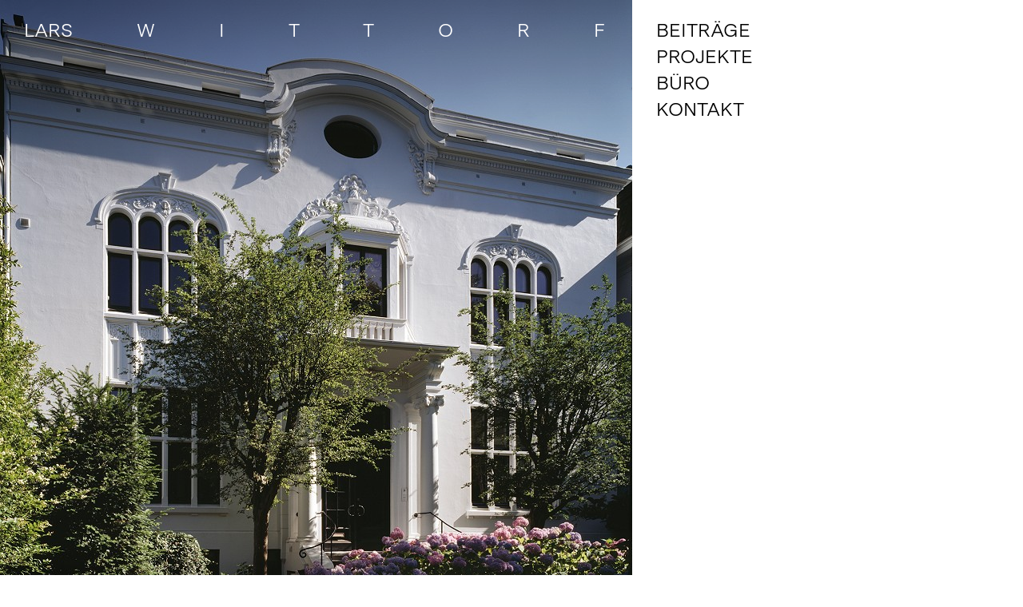

--- FILE ---
content_type: text/html; charset=UTF-8
request_url: https://www.larswittorf.com/projekt/stadtvilla-t/kategorie:innenarchitektur
body_size: 2725
content:
<!doctype html>
<html lang="de">
  <head>
    <meta charset="UTF-8">
    <meta http-equiv="X-UA-Compatible" content="IE=edge">
    <meta name="viewport" content="width=device-width,initial-scale=1">
    <meta name='description' content='Entstanden im Jahre 1903 und untypisch breit für eine Stadtvilla in einem zeitgemäß typischen, städtebaulichen Blockrand-Ensemble, besticht das Gebäude innen wie außen mit seinem sehr eingeständigen visuellen Ausdruck. Das u. a. als Büro und später als Filmstudio genutzte Haus war sehr verbaut, sodass Geschosse und Erschließung reorganisiert und die räumlichen Zerstörungen der vorherigen Eigner konsequent zurückgebaut wurden.
Grundrisse und ehemalige Raumabfolgen wurden in ihren Ursprungszustand zurückgesetzt. Dazu wurden die Zwischendecken entfernt und die bestehenden Bodenbeläge wieder aufgearbeitet.&nbsp;
Mit der Fuge als Gestaltungsprinzip entstand eine reduzierte, spannungsreich-moderne Architektur im harmonischen Wechselspiel mit der stilvoll-dominanten Hülle des imposanten Stadthauses. Das Gartengeschoss konnte zu einem, mit dem Erdgeschoss direkt verbundenen Wohngeschoss umgebaut werden und erlangt durch additive Raumfolgen in hellen Tönen eine adäquate und repräsentative Qualität. Um den Nutzungsanforderungen einer vierköpfigen Familie gerecht zu werden, wurden notwendige Ein- und Ausbauten reduziert und mit jeweiligem Abstand zum eigentlichen Haus neu eingesetzt. Bestehende Flächen wurden in Weißmatt angelegt und neue Flächen in weißem Klavierlack oder Weißglas eingefügt. Im Innenraum besticht der Kontrast aus hell und dunkel - weiße Wand- und Deckenflächen und Parkettfußböden stehen schwarzem Linoleum, Schwarzblech, Sichtbeton und grauem Naturstein bzw. unbehandeltem Estrich gegenüber. Ein vielfältiges Lichtsystem setzt, bei der reduzierten Farbauswahl, stimmungsvolle Akzente.' />
<meta property='og:site_name' content='LARS WITTORF Stadtvilla T' />
<meta property='og:url' content='http://www.larswittorf.com/projekt/stadtvilla-t/kategorie:innenarchitektur' />
<meta property='og:title' content='Stadtvilla T' />
<meta property='og:description' content='Entstanden im Jahre 1903 und untypisch breit für eine Stadtvilla in einem zeitgemäß typischen, städtebaulichen Blockrand-Ensemble, besticht das Gebäude innen wie außen mit seinem sehr eingeständigen visuellen Ausdruck. Das u. a. als Büro und später als Filmstudio genutzte Haus war sehr verbaut, sodass Geschosse und Erschließung reorganisiert und die räumlichen Zerstörungen der vorherigen Eigner konsequent zurückgebaut wurden.
Grundrisse und ehemalige Raumabfolgen wurden in ihren Ursprungszustand zurückgesetzt. Dazu wurden die Zwischendecken entfernt und die bestehenden Bodenbeläge wieder aufgearbeitet.&nbsp;
Mit der Fuge als Gestaltungsprinzip entstand eine reduzierte, spannungsreich-moderne Architektur im harmonischen Wechselspiel mit der stilvoll-dominanten Hülle des imposanten Stadthauses. Das Gartengeschoss konnte zu einem, mit dem Erdgeschoss direkt verbundenen Wohngeschoss umgebaut werden und erlangt durch additive Raumfolgen in hellen Tönen eine adäquate und repräsentative Qualität. Um den Nutzungsanforderungen einer vierköpfigen Familie gerecht zu werden, wurden notwendige Ein- und Ausbauten reduziert und mit jeweiligem Abstand zum eigentlichen Haus neu eingesetzt. Bestehende Flächen wurden in Weißmatt angelegt und neue Flächen in weißem Klavierlack oder Weißglas eingefügt. Im Innenraum besticht der Kontrast aus hell und dunkel - weiße Wand- und Deckenflächen und Parkettfußböden stehen schwarzem Linoleum, Schwarzblech, Sichtbeton und grauem Naturstein bzw. unbehandeltem Estrich gegenüber. Ein vielfältiges Lichtsystem setzt, bei der reduzierten Farbauswahl, stimmungsvolle Akzente.' />
<meta property='og:type' content='website' />
<meta name='twitter:card' content='summary' />
<meta name='twitter:site' content='' />
<meta name='twitter:title' content='Stadtvilla T' />
<meta name='twitter:description' content='Entstanden im Jahre 1903 und untypisch breit für eine Stadtvilla in einem zeitgemäß typischen, städtebaulichen Blockrand-Ensemble, besticht das Gebäude innen wie außen mit seinem sehr eingeständigen visuellen Ausdruck. Das u. a. als Büro und später als Filmstudio genutzte Haus war sehr verbaut, sodass Geschosse und Erschließung reorganisiert und die räumlichen Zerstörungen der vorherigen Eigner konsequent zurückgebaut wurden.
Grundrisse und ehemalige Raumabfolgen wurden in ihren Ursprungszustand zurückgesetzt. Dazu wurden die Zwischendecken entfernt und die bestehenden Bodenbeläge wieder aufgearbeitet.&nbsp;
Mit der Fuge als Gestaltungsprinzip entstand eine reduzierte, spannungsreich-moderne Architektur im harmonischen Wechselspiel mit der stilvoll-dominanten Hülle des imposanten Stadthauses. Das Gartengeschoss konnte zu einem, mit dem Erdgeschoss direkt verbundenen Wohngeschoss umgebaut werden und erlangt durch additive Raumfolgen in hellen Tönen eine adäquate und repräsentative Qualität. Um den Nutzungsanforderungen einer vierköpfigen Familie gerecht zu werden, wurden notwendige Ein- und Ausbauten reduziert und mit jeweiligem Abstand zum eigentlichen Haus neu eingesetzt. Bestehende Flächen wurden in Weißmatt angelegt und neue Flächen in weißem Klavierlack oder Weißglas eingefügt. Im Innenraum besticht der Kontrast aus hell und dunkel - weiße Wand- und Deckenflächen und Parkettfußböden stehen schwarzem Linoleum, Schwarzblech, Sichtbeton und grauem Naturstein bzw. unbehandeltem Estrich gegenüber. Ein vielfältiges Lichtsystem setzt, bei der reduzierten Farbauswahl, stimmungsvolle Akzente.' />
<meta name='twitter:url' content='website' />
    <title>LARS WITTORF Stadtvilla T</title>  
		<link rel="stylesheet" href="/perch/addons/feathers/myfeather/css/font.css" type="text/css">
	<link rel="stylesheet" href="/perch/addons/feathers/myfeather/css/nav.css" type="text/css">
	<link rel="stylesheet" href="/perch/addons/feathers/myfeather/css/detailstyle.css" type="text/css">
	<link rel="stylesheet" href="/perch/addons/feathers/myfeather/css/detailstyle_701.css" type="text/css">
	<link rel="stylesheet" href="/perch/addons/feathers/myfeather/css/detailstyle_1140.css" type="text/css">
</head>
<body class="dark menudark opentext">
  <div id="container_all">
  	<div class="hauptbild squarelinks">
<div class="project squarelinks ">
  <div class="project_inner">
          
          
          <img src="/perch/resources/1081580x1580quadhaus-w791.04h791.04.jpg" alt="Bild">
          
          
          
          <div class="shadow"></div> 
      <div class="gradient"></div>    
  </div>
 </div>
 <div class="project_tit ">Stadtvilla T <div class="textview"></div></div>
   <div class="back back_sch"><a href="/projekte/innenarchitektur"><div class="arrow_projekt_detail"><div class="pfeillinie"></div></div><div class="ruck">Zurück zur Übersicht</div></a></div>
</div>

<div class="einschub textgroesser"><div class="coloreinschub"></div>
 
   <div class="haupttext_innen">
  <div class="haupttext">
<p>Entstanden im Jahre 1903 und untypisch breit für eine Stadtvilla in einem zeitgemäß typischen, städtebaulichen Blockrand-Ensemble, besticht das Gebäude innen wie außen mit seinem sehr eingeständigen visuellen Ausdruck. Das u. a. als Büro und später als Filmstudio genutzte Haus war sehr verbaut, sodass Geschosse und Erschließung reorganisiert und die räumlichen Zerstörungen der vorherigen Eigner konsequent zurückgebaut wurden.</p>
<p>Grundrisse und ehemalige Raumabfolgen wurden in ihren Ursprungszustand zurückgesetzt. Dazu wurden die Zwischendecken entfernt und die bestehenden Bodenbeläge wieder aufgearbeitet.&nbsp;</p>
<p>Mit der Fuge als Gestaltungsprinzip entstand eine reduzierte, spannungsreich-moderne Architektur im harmonischen Wechselspiel mit der stilvoll-dominanten Hülle des imposanten Stadthauses. Das Gartengeschoss konnte zu einem, mit dem Erdgeschoss direkt verbundenen Wohngeschoss umgebaut werden und erlangt durch additive Raumfolgen in hellen Tönen eine adäquate und repräsentative Qualität. Um den Nutzungsanforderungen einer vierköpfigen Familie gerecht zu werden, wurden notwendige Ein- und Ausbauten reduziert und mit jeweiligem Abstand zum eigentlichen Haus neu eingesetzt. Bestehende Flächen wurden in Weißmatt angelegt und neue Flächen in weißem Klavierlack oder Weißglas eingefügt. Im Innenraum besticht der Kontrast aus hell und dunkel - weiße Wand- und Deckenflächen und Parkettfußböden stehen schwarzem Linoleum, Schwarzblech, Sichtbeton und grauem Naturstein bzw. unbehandeltem Estrich gegenüber. Ein vielfältiges Lichtsystem setzt, bei der reduzierten Farbauswahl, stimmungsvolle Akzente.</p>
  </div>
</div>
<div class="info">
  <div class="info_inner">
    <div class="infopunkt">
      <div class="info_uber">Standort</div>
      <div class="info_text">Hamburg</div>
  </div>
  <div class="infopunkt">
      <div class="info_uber">Jahr</div>
      <div class="info_text">2004-2005</div>
  </div>


<div class="infopunkt">
      <div class="info_uber">Bauherr</div>
      <div class="info_text">Privat</div>
  </div>


<div class="infopunkt">
      <div class="info_uber">Photograph</div>
      <div class="info_text">Klaus Frahm</div>
  </div>

 </div>
</div>
</div>




<div class="project squarelinks">
  <div class="project_inner">
  
  
   <img src="/perch/resources/108-w791.04h791.04.jpg" alt="Bild">
  
  
  
  
  
  
  
  

  </div>
   
</div>




<div class="project squareklrechts">
  <div class="project_inner">
  
  
  
  
  
  <img src="/perch/resources/191204-1-w488.96h488.96.jpg" alt="Bild">
  
  
  
  
  

  </div>
   
</div>




<div class="project squarelinks">
  <div class="project_inner">
  
  
   <img src="/perch/resources/1081580x1580sud-min-w791.04h791.04.jpg" alt="Bild">
  
  
  
  
  
  
  
  

  </div>
   
</div>



<div class="zwischenraum"></div>
<div class="project quergross">
  <div class="project_inner">
  
<img src="/perch/resources/108-min-w1280h791.04.jpg" alt="Bild">
  
  
  
  
  
  
  
  
  

  </div>
   
</div>



<div class="zwischenraum"></div>
<div class="project querrechts">
  <div class="project_inner">
  
  
  
  
  
  
  
      <img src="/perch/resources/1081580x980bad-w791.04h488.96.jpg" alt="Bild">
  
  
  

  </div>
   
</div>




<div class="project hochlinks">
  <div class="project_inner">
  
  
  
  
  
  
  
  
   <img src="/perch/resources/1081580x980hochhaus-w488.96h791.04.jpg" alt="Bild">
  
  

  </div>
   
</div>




<div class="project squarerechts">
  <div class="project_inner">
  
  
  
   <img src="/perch/resources/1081580x1580pxschlafzimmer-w791.04h791.04.jpg" alt="Bild">
  
  
  
  
  
  
  

  </div>
   
</div>


  
  


 </div>
<div class="footer">
  <div class="footer_inner">
    <div class="column_first column">
      <div class="column_left"><p>.</p></div><div class="column_right">
    <ul>       <li ><a href="/aktuelles/">Beiträge</a></li>       <li ><a href="/projekte/">Projekte</a></li>       <li ><a href="/buero/">Büro</a></li>       <li ><a href="/kontakt/">Kontakt</a></li>    
 <li><a href="/impressum">Impressum</a></li>

 <li><a href="/datenschutz">Datenschutz</a></li>

  </ul>
  </div>
</div>
    <div class="column_last column">
      <div class="column_left"><p>© 2024 Lars Wittorf Projekt GmbH</p></div><div class="column_right"><div class="column_right_inner"><a href="#hoch"><div class="arrow_projekt_footer"><div class="pfeillinie_footer"></div></div><div class="footer_ruck">nach oben</div></a></div></div>
    </div>
  </div>
</div>

 <div class="nav_all   white">
  <div class="nav_all_inner">
    <div class="logo"><a href="/index.php">

	
<div class="tablet"><p class="ww"><span>L</span><span>A</span><span>R</span><span>S</span><span class="leerr">&nbsp;</span><span>W</span><span>I</span><span>T</span><span>T</span><span>O</span><span>R</span><span>F</span></p></div><div class="mobile"><p><span>L</span><span>A</span><span>R</span><span>S</span><span class="leerr">&nbsp;</span><span>W</span><span>I</span><span>T</span><span>T</span><span>O</span><span>R</span><span>F</span></p></div>    </a>
    </div>
    <div class="nav_detail">
      <div class="nav_inner">    

   <ul>

    <li ><a href="/aktuelles/">Beiträge</a></li>   

    <li ><a href="/projekte/">Projekte</a></li>   

    <li ><a href="/buero/">Büro</a></li>   

    <li ><a href="/kontakt/">Kontakt</a></li>   

    </ul>
      </div>
      <div class="zu">
         <span class="stripe top-stripe"></span>
         <span class="stripe middle-stripe"></span>
         <span class="stripe bottom-stripe"></span>
      </div>
    </div>
  </div>
</div>

  <script src="/perch/addons/feathers/myfeather/js/jquery-3.2.1.js" type="text/javascript"></script>
	<script src="/perch/addons/feathers/myfeather/js/detailscript.js" type="text/javascript"></script>
	<script src="/perch/addons/feathers/myfeather/js/footerscript.js" type="text/javascript"></script>
    <script>
</script>
</body>
</html>

--- FILE ---
content_type: text/css
request_url: https://www.larswittorf.com/perch/addons/feathers/myfeather/css/font.css
body_size: 1982
content:
@font-face {
  font-family:'MessinaSansWeb';
  src: url('MessinaSansWeb-Book.eot'); /* IE9 Compat Modes */
  src: url('MessinaSansWeb-Book.eot?#iefix') format('embedded-opentype'), /* IE6-IE8 */
       url('MessinaSansWeb-Book.woff2') format('woff2'), /* Super Modern Browsers */
         url('MessinaSansWeb-Book.woff') format('woff'); /* Pretty Modern Browsers */
  font-weight: 400;
  font-style: normal;
  font-stretch: normal;
  unicode-range: U+000D-FB04;
}
body{
	font-family: 'MessinaSansWeb';
	font-weight: 400;
	font-style: normal;
	text-rendering: optimizeLegibility;     /* emphasizes in legibility over rendering speed */    
	-webkit-font-smoothing: antialiased;    /* apply font anti-aliasing */    
	-moz-osx-font-smoothing: grayscale;     /* optimize font rendering */
	
	-moz-font-feature-settings:"kern" 1;    /* turn on kerning, highly recomened */ 
	-ms-font-feature-settings:"kern" 1;     /* turn on kerning, highly recomened */ 
	-o-font-feature-settings:"kern" 1;      /* turn on kerning, highly recomened */
	-webkit-font-feature-settings:"kern" 1; /* turn on kerning, highly recomened */
	font-feature-settings:"kern" 1;         /* turn on kerning, highly recomened */
	font-kerning: normal;                   /* turn on kerning, highly recomened */
	
	font-feature-settings: "liga" off;      /* ligatures: on or off */
	font-feature-settings: "dlig" off;      /* discretionary-ligatures: on or off */
	font-feature-settings: "tnum" off;      /* tabular figures: on or off */        
	font-feature-settings: "onum" off;      /* old-style-figures: on or off */
	font-feature-settings: "ss01" off;      /* alternate glyphs (stylistic Set): on or off */
	
	hyphens: auto;
	hyphenate-limit-before: 3;
	hyphenate-limit-after: 3;
	hyphenate-limit-chars: 6 3 3;
	hyphenate-limit-lines: 3;
	
	-webkit-hyphens: auto;
	-webkit-hyphenate-limit-before: 3;
	-webkit-hyphenate-limit-after: 3;
	-webkit-hyphenate-limit-chars: 6 3 3;
	-webkit-hyphenate-limit-lines: 3;
	
	-ms-hyphens: auto;
	-ms-hyphenate-limit-chars: 6 3 3;
	-ms-hyphenate-limit-lines: 3;
}

--- FILE ---
content_type: text/css
request_url: https://www.larswittorf.com/perch/addons/feathers/myfeather/css/nav.css
body_size: 15300
content:

a:focus {outline: 0;}
*{
  margin: 0;
  padding:0;
}
a{
  text-decoration: none;
}
.nav_kat{
    display: none;
}
.nav_all {
    position: absolute;
    top: 0px; 
    left:0px;
    z-index: 2000;
    width: 100%;
}
.nav_all_inner{
     max-width: 1280px;
    margin: 0 auto;
    position: relative;
}
.logo {
  margin-left: 17px;
  margin-top: 20px; 
  margin-right: 19px;
  font-size: 20px;
  color: white;
  line-height: 18px;
}
.logo p{
     display: -webkit-box;      /* OLD - iOS 6-, Safari 3.1-6 */
  display: -moz-box;         /* OLD - Firefox 19- (buggy but mostly works) */
  display: -ms-flexbox;      /* TWEENER - IE 10 */
  display: -webkit-flex;     /* NEW - Chrome */
  display: flex; 
}

.sst .logo span{
-webkit-transition: -webkit-flex 3s ease-in-out;
 transition: flex 3s ease-in-out;
}
.leerr{
    width:0px;
}
.sst .leerr{
    width:unset;
}
.sst .anim .leerr{
    width:0px;
}

.logo span:nth-of-type(4) {-webkit-flex: 1;flex: 1;flex-basis: auto}
.logo span:nth-of-type(6) {-webkit-flex: 1;flex: 1;flex-basis: auto}
.logo span:nth-of-type(7) {-webkit-flex: 1;flex: 1;flex-basis: auto}
.logo span:nth-of-type(8) {-webkit-flex: 1;flex: 1;flex-basis: auto}
.logo span:nth-of-type(9) {-webkit-flex: 1;flex: 1;flex-basis: auto}
.logo span:nth-of-type(10) {-webkit-flex: 1;flex: 1;flex-basis: auto}
.logo span:nth-of-type(11) {-webkit-flex: 1;flex: 1;flex-basis: auto}

.sst .logo span:nth-of-type(4) {-webkit-flex: 0;flex: 0;flex-basis: auto}
.sst .logo span:nth-of-type(6) {-webkit-flex: 0;flex: 0;flex-basis: auto}
.sst .logo span:nth-of-type(7) {-webkit-flex: 0;flex: 0;flex-basis: auto}
.sst .logo span:nth-of-type(8) {-webkit-flex: 0;flex: 0;flex-basis: auto}
.sst .logo span:nth-of-type(9) {-webkit-flex: 0;flex: 0;flex-basis: auto}
.sst .logo span:nth-of-type(10) {-webkit-flex: 0;flex: 0;flex-basis: auto}
.sst .logo span:nth-of-type(11) {-webkit-flex: 0;flex: 0;flex-basis: auto}

.sst .logo.anim span:nth-of-type(4) {-webkit-flex: 1;flex: 1;flex-basis: auto}
.sst .logo.anim span:nth-of-type(6) {-webkit-flex: 1;flex: 1;flex-basis: auto}
.sst .logo.anim span:nth-of-type(7) {-webkit-flex: 1;flex: 1;flex-basis: auto}
.sst .logo.anim span:nth-of-type(8) {-webkit-flex: 1;flex: 1;flex-basis: auto}
.sst .logo.anim span:nth-of-type(9) {-webkit-flex: 1;flex: 1;flex-basis: auto}
.sst .logo.anim span:nth-of-type(10) {-webkit-flex: 1;flex: 1;flex-basis: auto}
.sst .logo.anim span:nth-of-type(11) {-webkit-flex: 1;flex: 1;flex-basis: auto}

.logo a span{
    color: black;
}
.logo a p.ww span{
    color: white;
}
.overview .logo a p.ww span{
    color: black;
}

.logo img{
  width: 100%
}
.nav_detail {
    width: 50%;
    max-height: 50px;
    background-color: red;
    position: fixed;
    bottom: 0px;
    left: 50%;
        overflow: hidden;
    background-color: transparent;
    -webkit-transition:max-height 1600ms;
-moz-transition: max-height 1600ms;
-o-transition: max-height 1600ms;
transition: max-height 1600ms;
}
.nav_inner ul{
 opacity: 0
}
.overflow-hidden .nav_inner ul{
 opacity: 1
}
.overflow-hidden .nav_detail {
    max-height: 100vh;
    background-color: #BEBEBA;
    width: 100%;
    left:0;
}
.nav_inner {
    margin-top: 16px;
    margin-bottom: 6px;
}
.nav_detail li{
  list-style: none;

}
/*
.nav_detail li a {

    font-size: 24px;
    color: black;
    line-height: 32px;
    margin-left: 19px;
   text-transform: uppercase;
   }*/
.nav_detail li a {
    font-size: 32px;
    color: black;
    line-height: 41px;
    margin-left: 17px;
    text-transform: uppercase;
    padding-bottom: 0px;
    margin-bottom: 9px;
    display: inline-block;
}

.nav_detail li.aktuell a, .nav_kat li.aktuell a{
    border-bottom: 2px solid black;
    display: inline-block;
}
.zu{
width: 44px;
bottom: 0px;
position: absolute;
right: 0px;
bottom: 0px;
height: 52px;
cursor: pointer;
}

.stripe {
    background-color: white;
}
.menudark .stripe{
     background-color: black;
}
.overflow-hidden .stripe{
  background-color: black;
}
.top-stripe {

    display: block;
    height: 2px;
    left: 6px;
    position: absolute;
    top: 10px;
    width: 20px;

}
.top-stripe {
    -webkit-transition-property: transform;
    -webkit-transition-duration: 300ms;
    -moz-transition-property: transform;
    -moz-transition-duration: 300ms;
    -ms-transition-property: transform;
    -ms-transition-duration: 300ms;
    -o-transition-property: transform;
    -o-transition-duration: 300ms;
    transition-property: transform;
    transition-duration: 300ms;
    -webkit-transition-timing-function: cubic-bezier(0, 0.2, 0.4, 1.3);
    -moz-transition-timing-function: cubic-bezier(0, 0.2, 0.4, 1.3);
    -ms-transition-timing-function: cubic-bezier(0, 0.2, 0.4, 1.3);
    -o-transition-timing-function: cubic-bezier(0, 0.2, 0.4, 1.3);
    transition-timing-function: cubic-bezier(0, 0.2, 0.4, 1.3);
}
.middle-stripe {

    display: block;
    height: 2px;
    left: 6px;
    position: absolute;
    width: 20px;
    top: 18px;

}
.middle-stripe {
    -webkit-transition-property: transform;
    -webkit-transition-duration: 300ms;
    -moz-transition-property: transform;
    -moz-transition-duration: 300ms;
    -ms-transition-property: transform;
    -ms-transition-duration: 300ms;
    -o-transition-property: transform;
    -o-transition-duration: 300ms;
    transition-property: transform;
    transition-duration: 300ms;
    -webkit-transition-timing-function: cubic-bezier(0, 0.2, 0.4, 1.3);
    -moz-transition-timing-function: cubic-bezier(0, 0.2, 0.4, 1.3);
    -ms-transition-timing-function: cubic-bezier(0, 0.2, 0.4, 1.3);
    -o-transition-timing-function: cubic-bezier(0, 0.2, 0.4, 1.3);
    transition-timing-function: cubic-bezier(0, 0.2, 0.4, 1.3);
}
.bottom-stripe {

    display: block;
    height: 2px;
    left: 6px;
    position: absolute;
    top: 26px;
    width: 20px;

}
.bottom-stripe {
    -webkit-transition-property: transform;
    -webkit-transition-duration: 300ms;
    -moz-transition-property: transform;
    -moz-transition-duration: 300ms;
    -ms-transition-property: transform;
    -ms-transition-duration: 300ms;
    -o-transition-property: transform;
    -o-transition-duration: 300ms;
    transition-property: transform;
    transition-duration: 300ms;
    -webkit-transition-timing-function: cubic-bezier(0, 0.2, 0.4, 1.3);
    -moz-transition-timing-function: cubic-bezier(0, 0.2, 0.4, 1.3);
    -ms-transition-timing-function: cubic-bezier(0, 0.2, 0.4, 1.3);
    -o-transition-timing-function: cubic-bezier(0, 0.2, 0.4, 1.3);
    transition-timing-function: cubic-bezier(0, 0.2, 0.4, 1.3);
}
.overflow-hidden .top-stripe {
    -webkit-transform: translate3d(0px, 9px, 0px) rotate(-135deg);
    -webkit-transition-duration: 300ms;
    -webkit-transition-property: transform;
    -webkit-transition-timing-function: cubic-bezier(0.6, -0.3, 1, 0.8);
    -moz-transform: translate3d(0px, 9px, 0px) rotate(-135deg);
    -moz-transition-duration: 300ms;
    -moz-transition-property: transform;
    -moz-transition-timing-function: cubic-bezier(0.6, -0.3, 1, 0.8);
    -ms-transform: translate3d(0px, 9px, 0px) rotate(-135deg);
    -ms-transition-duration: 300ms;
    -ms-transition-property: transform;
    -ms-transition-timing-function: cubic-bezier(0.6, -0.3, 1, 0.8);
    -o-transform: translate3d(0px, 9px, 0px) rotate(-135deg);
    -o-transition-duration: 300ms;
    -o-transition-property: transform;
    -o-transition-timing-function: cubic-bezier(0.6, -0.3, 1, 0.8);
    transform: translate3d(0px, 9px, 0px) rotate(-135deg);
    transition-duration: 300ms;
    transition-property: transform;
    transition-timing-function: cubic-bezier(0.6, -0.3, 1, 0.8);
}
.overflow-hidden .middle-stripe {
    -webkit-transform: translate3d(-16px, 0px, 0px);
    -webkit-transition-duration: 300ms;
    -webkit-transition-property: transform, opacity;
    -webkit-transition-timing-function: cubic-bezier(0.6, -0.3, 1, 0.8);
    -moz-transform: translate3d(-16px, 0px, 0px);
    -moz-transition-duration: 300ms;
    -moz-transition-property: transform, opacity;
    -moz-transition-timing-function: cubic-bezier(0.6, -0.3, 1, 0.8);
    -ms-transform: translate3d(-16px, 0px, 0px);
    -ms-transition-duration: 300ms;
    -ms-transition-property: transform, opacity;
    -ms-transition-timing-function: cubic-bezier(0.6, -0.3, 1, 0.8);
    -o-transform: translate3d(-16px, 0px, 0px);
    -o-transition-duration: 300ms;
    -o-transition-property: transform, opacity;
    -o-transition-timing-function: cubic-bezier(0.6, -0.3, 1, 0.8);
    opacity: 0;
    transform: translate3d(-16px, 0px, 0px);
    transition-duration: 300ms;
    transition-property: transform, opacity;
    transition-timing-function: cubic-bezier(0.6, -0.3, 1, 0.8);
}
.overflow-hidden .bottom-stripe {
    -webkit-transform: translate3d(0px, -7px, 0px) rotate(135deg);
    -webkit-transition-duration: 300ms;
    -webkit-transition-property: transform;
    -webkit-transition-timing-function: cubic-bezier(0.6, -0.3, 1, 0.8);
    -moz-transform: translate3d(0px, -7px, 0px) rotate(135deg);
    -moz-transition-duration: 300ms;
    -moz-transition-property: transform;
    -moz-transition-timing-function: cubic-bezier(0.6, -0.3, 1, 0.8);
    -ms-transform: translate3d(0px, -7px, 0px) rotate(135deg);
    -ms-transition-duration: 300ms;
    -ms-transition-property: transform;
    -ms-transition-timing-function: cubic-bezier(0.6, -0.3, 1, 0.8);
    -o-transform: translate3d(0px, -7px, 0px) rotate(135deg);
    -o-transition-duration: 300ms;
    -o-transition-property: transform;
    -o-transition-timing-function: cubic-bezier(0.6, -0.3, 1, 0.8);
    transform: translate3d(0px, -7px, 0px) rotate(135deg);
    transition-duration: 300ms;
    transition-property: transform;
    transition-timing-function: cubic-bezier(0.6, -0.3, 1, 0.8);
}

.biliste{
    display: none;
}
.footer{
      color: white;
      font-size: 18px;
      line-height: 24px;
      position: relative;
    }
.footer{
    opacity: 0;
    -webkit-transition: opacity 1s;
    transition: opacity 1s;
}    
.footer.load{
    opacity: 1;
}
    
.footer_inner {
    padding-top: 17px;
    padding-left: 17px;
    padding-right: 17px;
    padding-bottom: 22px;
     background-color: #272824;/*#21211E; #71706b;/* #464644; /*#282724*/
}
 .footer_inner li {
 list-style: none;
}
.footer_inner li a{
  color: white;
}

.column_left, .column_first {
    margin-bottom: 24px;
}
.zwischenraum{
   margin-bottom: calc(61.8vw / 200 * 38.2);
  }
#container_all.home{
    margin-bottom: 0;
}  

.arrow_projekt_footer {
   position: absolute;
top: 0px;
width: 1px;
height: 21px;
left: 0px;
-webkit-transition: all 250ms ease;
transition: all 250ms ease;
}
.arrow_projekt_footer .pfeillinie_footer {
   height: 11px;
width: 100%;
background-color:
white;
top: 8.25px;
position: absolute;
left: 4px;
-webkit-transition: all 250ms ease;
transition: all 250ms ease;
}
.arrow_projekt_footer::before {
content: url("/img/hochh.svg");
height: 12px;
width: 9px;
font-size: 0px;
position: absolute;
top: 1px;
left: 0px;
-webkit-transition: all 250ms ease;
transition: all 250ms ease;
}
.footer_ruck {
    margin-left: 15px;
}
.column_right_inner{
    position: relative;
    display: inline-block;
}
.footer_ruck {
    background: transparent url(/img/pointt.svg) repeat-x;
        background-position-x: 0%;
        background-position-y: 0%;
        background-size: auto;
    background-position-x: 0%;
    background-position-y: 0%;
    background-size: auto;
    background-size: 5px 1px;
    background-position: left bottom;
    padding-bottom: 2px;
    font-size: 18px;
}
.footer a{
    color:white;
}
.footer a:hover .arrow_projekt_footer::before {
top: -9px;
}
.footer a:hover .arrow_projekt_footer .pfeillinie_footer {
height: 21px;
top: -1.75px;
left: 4px;
}
.footer .aktuell a{
    border-bottom: 1px solid white;
}

@media screen and (min-width:701px){

.overview .logo a p.ww span{
    color: white;
}

 .nav_detail li.aktuell a, .nav_kat li.aktuell a{
    border-bottom: 1px solid black;
  }

.footer.fest{
    position: absolute;
    width: 100%;
    bottom: 0px;
}
.footer_inner {
    padding-top: 26px;
    padding-left: 0px;
    padding-right: 0px;
    padding-bottom: 0px;
}
.column_left {
    display: inline-block;
    vertical-align: top;
    width: 61.8%;
}
.column_right {
    display: inline-block;
    vertical-align: top;
}
.column_right ul, .column_right .column_right_inner, .column_left p {
  margin-left: 30px;
  margin-right: 30px;
}
.column_first {
    margin-bottom: 62px;
}


.nav_detail li.aktuell a, .nav_kat li.aktuell a{
  padding-bottom: 3px;
  margin-bottom: 6px;
}    
.nav_kat {
   display: block;
    position: absolute;
    left: 61.8%;
    top:calc(61.8vw / 100 * 38.2);
    max-height: unset;
    width: 38.2%;
    background-color: transparent;

}
.nav_kat li{
    list-style: none;
}

.biliste {

    display: block;
    margin-left: 30px;
    font-size: 16px;
    position: absolute;
    bottom: 25px;

}

.biliste span:first-child{
    margin-right: 17px;
}
.biliste span{
    cursor: pointer;
}
.biliste .akti{
    border-bottom:1px solid black;
    cursor: text;
}

.nav_detail li, .nav_kat li{
  margin-left: 30px;

}
.logo {

    margin-left: 30px;
    margin-top: 0px;
    padding-top: 27px;
    width: calc(61.8% - 65px);
    margin-right: 0;

}
.nav_detail {
    position: absolute;
    bottom: unset;
    left: 61.8%;
    top: 0px;
    max-height: unset;
    width: 38.2%;
    background-color: transparent; /*#D2D2CF; */
    height: calc(61.8vw / 100 * 38.2);
}
.dark .nav_detail {
    background-color: #e0dcd8;
}
.dark .white .nav_detail, .dark .opac .nav_detail {
    background-color: transparent;
}



.nav_detail li a, .nav_kat li a {

    font-size: 20px;
    color: white;
    margin-left: 0px;
    padding-left: 0px;

}

.nav_kat li a{ 
    color: black; 
}

.dark .nav_detail li a{
    color: black;
}

.dark .opac .nav_detail li a{
 color: white; 
}
.dark .opac .nav_detail li a{
 color: white; 
}
.opac .nav_detail li.aktuell a{
border-color: white;
}
.nav_inner ul{
 opacity: 1
}
.zu{
    display: none
}
.nav_detail li a, .nav_kat li a {

    margin-left: 0px;
    line-height: 18px;
    margin-bottom: 7px;
    display: block;
    padding-bottom: 3px;

}

.nav_inner {
    margin-top: 0;
    padding-top: 27px;
}
    }

@media screen and (min-width:1140px){
.nav_detail li a, .nav_kat li a {
    padding-bottom: 2px;

}
.logo {
    font-size: 24px;
    line-height: 24px;
}
.nav_detail li.aktuell a, .nav_kat li.aktuell a{
  padding-bottom: 2px;
} 
.nav_detail li a, .nav_kat li a{
 font-size: 24px;
 margin-left:0px;
 padding-left: 0px;
}

.biliste{
    display: block;
    margin-left:30px;
    font-size: 18px;
    position: absolute;
    bottom: 25px;
}

.nav_detail li a, .nav_kat li a {
    margin-left: 0px;
    line-height: 24px;
    margin-bottom: 7px;
    display: block;
    padding-bottom: 2px;
}


.logo{
  padding-top: 26px;
}
.nav_all {
   
}
.nav_inner {
    padding-top: 26px;
}
.zwischenraum{
  margin-bottom: calc(61.8vw / 200 * 38.2) !important;
  }
#container_all.home{
    margin-bottom: 0;
} 
}    

@media screen and (min-width:1281px){
.zwischenraum{
   margin-bottom: 151.08px !important;
  }
#container_all.home{
    margin-bottom: 0;
} 
.footer_inner {
    max-width: 1280px;
    margin: 0 auto;
}
.nav_detail {
    height: 302.17728px;
  }
.nav_kat{
    top: 302.17728px;
}  
}

--- FILE ---
content_type: text/css
request_url: https://www.larswittorf.com/perch/addons/feathers/myfeather/css/detailstyle.css
body_size: 4464
content:
.project{
    position: relative;
    font-size: 0px;
     opacity: 0;
  -webkit-transition: opacity 2s;
  transition: opacity 2s;
}
.project_inner, .project_inner img{
  width: 100%;
}
.project_inner{
  height: 100%;
  background-color: rgba(0,0,0,.05);
   -webkit-transform:translateY(150px);
  -webkit-transition: all 1s;
  transform:translateY(150px);
  transition: all 1s;
}
.project:nth-child(1) .project_inner{
 -webkit-transform:translateY(60px);
 transform:translateY(60px);
}

.project.visible .project_inner{
   -webkit-transform:translateY(0px);
   transform:translateY(0px);
}
.project.visible .project_inner{
  opacity: 1;
  }
.project.visible{
opacity: 1;
}

.project_tit, .back {
    font-size: 20px;
    position: absolute;
    bottom: 0px;
    color: white;
    margin-left: 19px;
    bottom: 12px;
    margin-right: 60px;
}
.back {
   bottom: 12px;
   margin-left: 0px;
   color:white;
}
.back {
    bottom: auto;
    margin-left: 0px;
    color: black;
    padding-left: 17px;
    top: -38px;
}
.project_tit{
  text-transform: uppercase;
}
.back a{
   color:black;
}
.project_tit_sch{
    color: white;
}
.arrow_projekt {
 position:relative;
 z-index:10;
 cursor:pointer;
 display: inline-block;
 vertical-align: top;
}
.arrow_projekt {
 margin-top: 10px;  
width: 14px;
height: 12px;
-webkit-transition: width 250ms ease;
transition: width 250ms ease;
}
.arrow_projekt::after {
content: url("/img/pfeil.svg");
right: -2px;
position: absolute;
top: 0px;
height: 12px;
}
.arrow_projekt::after {
top: 0px;
font-size: 0px;
}
.pfeillinie {
width: 100%;
height: 1.5px;
background-color: white;
top: 5.25px;
position: absolute;
}
.project a:hover .arrow_projekt{
  width: 30px;
}
.biliste a{
color:black;
}
.shadow {
    position: absolute;
    top: 0px;
    left: 0px;
    opacity: 0.35;
    width: 100%;
    background: linear-gradient(to bottom, 
rgba(0,0,0,1),
    rgba(255,255,255,0));
    height: 245px;
    z-index: 1;
}
.gradient {
    position: absolute;
    bottom: 0px;
    left: 0px;
    opacity: 0.35;
    width: 100%;
    background: linear-gradient(to bottom, 
rgba(255,255,255,0),
    rgba(0,0,0,1));
    height: 100px;
}
.hauptbild{
  height: 61.8vw;
  position: relative;
  margin-top: 100px;
}
 .hauptbild.hochrechts{
  height: auto;
 }
 .hauptbild.squarelinks{
  height: auto;
 }
.hauptbild.querlinks{
   height: 61.7vw;
} 
.back{
  position: absolute;

}

.arrow_projekt_detail {
    position: absolute;
    top: 0px;
    width: 10px;
    height: 1px;
    top: 6px;
    -webkit-transition: all 250ms ease;
    transition: all 250ms ease;
}

.arrow_projekt_detail::before {

    content: url("/img/backsch.svg");
    height: 12px;
    width: 5.31px;
    font-size: 0px;
    position: absolute;
    top: 1px;
    left: -1px;

}
.querlinks .pfeillinie, .squarelinks .pfeillinie, .pfeillinie {
    background-color: black;
}
.querlinks .arrow_projekt_detail::before, .squarelinks .arrow_projekt_detail::before {
content: url("/img/backsch.svg");
}

.project_tit{
  cursor: pointer;
}
.ruck{
  margin-left: 15px;
}
.arrow_projekt_detail .pfeillinie{
  height: 1px;
}
.einschub {
    position: relative;
    font-size: 16px;
    line-height: 22px;
    height: auto;
overflow: hidden;
-webkit-transition: height 250ms ease;
transition: height 250ms ease;
}
.einschub p{
  margin-bottom: 22px;
}
.einschub p:nth-last-child(1){
  margin-bottom:0px;
}
.infopunkt {
  padding-right: 17px;
    padding-left: 17px;
    padding-bottom: 10px;
}
.info_uber {
    display: inline-block;
    border-bottom: 1px solid black;
}
.einschub .project_inner{
  height: 100%;
}

.ruck {
    background: transparent url(/img/pointtsch.svg) repeat-x;
        background-position-x: 0%;
        background-position-y: 0%;
        background-size: auto;
    background-size: 5px 1px;
    background-position: left bottom;
padding-bottom: 2px;
font-size: 16px;
}
.querlinks .ruck, .squarelinks .ruck {
    background: transparent url(/img/pointtsch.svg) repeat-x;
     background-position-x: 0%;
        background-position-y: 0%;
        background-size: auto;
    background-size: 5px 1px;
    background-position: left bottom;
padding-bottom: 2px;
font-size: 16px;
  }
.haupttext{
  margin-left: 17px;
  margin-right: 17px;
  margin-top: 16px;
  margin-bottom: 30px;
}
.info_inner {
    margin-bottom: 25px;
    }
   .tablet{
    display: none;
   } 
#container_all{
  position: relative;
}
.together {
    position: absolute;
    bottom: 13px;
    margin-left: 17px;
    font-size: 14px;
    line-height: 18.66px;
    margin-right: 17px;
}




--- FILE ---
content_type: text/css
request_url: https://www.larswittorf.com/perch/addons/feathers/myfeather/css/detailstyle_701.css
body_size: 5085
content:
@media screen and (min-width:701px){

.together {
    bottom: 24px;
    margin-left: 30px;
    margin-right: 30px;
    width:calc(38.2vw - 50px);
}
.together.to_center{
   margin-left: calc(38.2vw + 30px);
}
.together.to_rechts{
   margin-left: calc(61.8vw + 30px);
}
  .project_tit_sch{
    color: black;
}
.einschub {
    height: 0px;
}
.opentext .einschub {
    height: auto;
}
.einschub {
  opacity: 0;
    -webkit-transition: opacity 2s;
  transition: opacity 2s;
}
.einschub.see{
  opacity: 1;
}
/*
.project_tit::after {
    content: url("/img/text.svg");
    height: 31px;
    width: 31px;
    font-size: 0px;
    position: absolute;
    top: -1px;
    right: -50px;
}
.opentext .project_tit::after {
   content: url("/img/textzu.svg");
}
*/

  .arrow_projekt_detail::before {

    content: url("/img/back.svg");
    height: 12px;
    width: 5.31px;
    font-size: 0px;
    position: absolute;
    top: 1px;
    left: -1px;

}
.pfeillinie {
  background-color: white;
}
.querlinks .pfeillinie, .squarelinks .pfeillinie {
    background-color: black;
}
.querlinks .arrow_projekt_detail::before, .squarelinks .arrow_projekt_detail::before {
content: url("/img/backsch.svg");
}
  .arrow_projekt_detail {
    position: absolute;
    top: 0px;
    width: 10px;
    height: 1px;
    top: 8px;
    left: 30px;
-webkit-transition: all 250ms ease;
transition: all 250ms ease;
}

.back  a:hover .arrow_projekt_detail{
  width: 20px;
  left: 20px;
}
.back {

   bottom: 12px;
   margin-left: 0px;
   color:white;

   
    padding-left: 0px;
    top: auto;
}
.ruck {
    background: transparent url(/img/pointt.svg) repeat-x;
        background-position-x: 0%;
        background-position-y: 0%;
        background-size: auto;
    background-size: 5px 1px;
    background-position: left bottom;
padding-bottom: 2px;
font-size: 16px;
}
.querlinks .ruck, .squarelinks .ruck {
    background: transparent url(/img/pointtsch.svg) repeat-x;
     background-position-x: 0%;
        background-position-y: 0%;
        background-size: auto;
    background-size: 5px 1px;
    background-position: left bottom;
padding-bottom: 2px;
font-size: 16px;
  }

.infopunkt {
  padding-right: 30px;
    padding-left: 30px;
    padding-bottom: 10px;
}
.hauptbild{
  margin-top: 0px;
  }
.info_inner {

    margin-bottom: 0px;
    }
.project.square, .project.quer, .project.squarelinks, .project.squarerechts, .project.querlinks, .project.querrechts{
    width: 61.8%;
}
.project.squarekl, .project.hoch, .project.squarekllinks, .project.squareklrechts, .project.hochlinks, .project.hochrechts{
  width: 38.2%
}
.project.square.second, .project.quer.second, .project.squarerechts, .project.querrechts{
  margin-left: 38.2%
}
.project.squarekl.second, .project.hoch.second, .project.squareklrechts, .project.hochrechts{
  margin-left: 61.8%
}
.project.square, .project.hoch, .project.squarelinks, .project.squarerechts, .project.hochlinks, .project.hochrechts{
  height:  61.8vw;
}
.project.squarekl, .project.quer, .project.squarekllinks, .project.squareklrechts, .project.querlinks, .project.querrechts{
  height:  38.1vw;
}
.project.firstquer{
 padding-top:calc(61.8vw - 38.2vw);
}
.project_tit {
  margin-left: 30px;
  bottom: 24px;
  margin-right: calc(38.2vw + 100px);
}
.back {
   bottom: 24px;
   margin-left: 61.8%;
    padding-left: 30px;
}
.back a{
color: white;
}
.back_sch a{
  color:black;
}


.info {
    position: absolute;
    text-align: 0px;
    top: 0px;
    left: 61.8%;
    width: 38.2%;
    height: 100%;
    background-color: #D2D2CF;
}
.haupttext_innen, .info_inner {
    padding-top: 85px;
}
.haupttext_innen{
 width: 61.8%;;
}
.haupttext {
   margin-right: 30px;
    margin-left: 30px;
    margin-top: 0px;
}
.haupttext_innen{
    padding-bottom: 60px;
  }
  .hauptbild.hochrechts, .hauptbild.squarelinks{
  height: 61.8vw;
}

.mobile{
  display: none;
}
 .tablet{
    display: block;
   } 
.einschub{
  font-size: 0px;
}
.einschub .haupttext_innen, .einschub .info{
  font-size: 16px;
  display: inline-block;
  position: relative;
  left: 0px;
  vertical-align: top
}
.einschub .info_inner{
  padding-bottom:20px;
}
.coloreinschub{
  position: absolute;
  width: 38.2%;
  left: 61.8%;
  height: 100%;
  background-color: #D2D2CF
}
}

@media screen and (min-width:1038px){
.coloreinschub{
  display: none;
}
.einschub{
  font-size: unset;
}
.einschub .haupttext_innen, .einschub .info{
 
}
.einschub .info_inner{
  
}
.einschub .info{
position: absolute;
left: 61.8%
}
.einschub .haupttext_innen {
    width: 61.8%;
}
  .haupttext_innen{
    padding-bottom: 0px;
  }
.haupttext {
    height: calc(61.8vw - 145px);
    -webkit-column-count: 2;
    -moz-column-count: 2;
    column-count: 2;
    column-fill: auto;
    margin-right: 30px;
    margin-left: 30px;
}
.opentext .einschub{
   height: 61.8vw;
}
.textgroesser .haupttext {
    height: 62.3vw;
}
.einschub.textgroesser{
   height: calc(62.3vw + 145px);
}
.maxtextgroesser .haupttext {
    height: 66.8vw;
}
.einschub.maxtextgroesser{
   
}
.opentext .einschub.maxtextgroesser{
   height: calc(66.8vw + 145px); 
}
.haupttext{
  margin-left: 30px;
  margin-right: 30px;
  margin-top: 0;
  margin-bottom: 0px;
}

}


--- FILE ---
content_type: text/css
request_url: https://www.larswittorf.com/perch/addons/feathers/myfeather/css/detailstyle_1140.css
body_size: 2026
content:
@media screen and (min-width:1140px){
.einschub .haupttext_innen, .einschub .info {
    font-size: 18px;
    line-height: 24px;
}
.project_tit, .back {
    font-size: 24px;
}
.ruck, .querlinks .ruck, .squarelinks .ruck {
font-size: 18px;
}
#container_all{
max-width: 1280px;
margin: 0 auto;
position: relative;
}
.einschub {
    font-size: 18px;
    line-height: 24px;
}
.infopunkt {
    padding-left: 30px;
    padding-bottom: 10px;
}
.einschub p{
  margin-bottom: 24px;
}
.einschub p:nth-last-child(1){
  margin-bottom:0px;
}
}

@media screen and (min-width:1281px){
  .project_tit {
  margin-right:  518px;
}
.together {
    margin-left: 30px;
    width:458px;
}
.together.to_center{
   margin-left: 518px;
}
.together.to_rechts{
   margin-left: 821px;
}
.textgroesser .haupttext {
   height: 636px;
}
.einschub.textgroesser{
   
}
.maxtextgroesser .haupttext {
   height: 636px;
}
.einschub.maxtextgroesser{
   
}
.opentext .einschub.maxtextgroesser, .opentext .einschub.textgroesser{
   height:  791px;
}



.project.firstquer{
    padding-top:302.08px;
}


.project.square, .project.quer, .project.squarelinks, .project.squarerechts, .project.querlinks, .project.querrechts{
    width: 61.8%;
}
.project.squarekl, .project.hoch, .project.squarekllinks, .project.squareklrechts, .project.hochlinks, .project.hochrechts{
  width: 38.2%
}
.project.square.second, .project.quer.second, .project.squarerechts, .project.querrechts{
  margin-left: 38.2%
}
.project.squarekl.second, .project.hoch.second, .project.squareklrechts, .project.hochrechts{
  margin-left: 61.8%
}
.project.square, .project.hoch, .project.squarelinks, .project.squarerechts, .project.hochlinks, .project.hochrechts, .hauptbild{
  height:  791px;
}
.project.squarekl, .project.quer, .project.squarekllinks, .project.squareklrechts, .project.querlinks, .project.querrechts{
  height:  488px;
}
.einschub {
   
}
.opentext .einschub{
   height:  791px;
}
.haupttext_innen {

    width: 791px;

}
.haupttext {
    height: 636px;
}
.hauptbild.hochrechts, .hauptbild.squarelinks{
   height: 791px;
}
.hauptbild.querlinks{
  height: 790px;
} 

}

--- FILE ---
content_type: text/javascript
request_url: https://www.larswittorf.com/perch/addons/feathers/myfeather/js/detailscript.js
body_size: 993
content:
     $( ".zu" ).on( "click", function() {

  if($('body').hasClass("overflow-hidden")){
  $(".overflow-hidden").removeClass("overflow-hidden");
  }else{
  $("body").addClass("overflow-hidden");
  }

});

function isElementInViewport(element) {
 var rect = element.getBoundingClientRect();
 return (
  rect.top <= (window.innerHeight || document.documentElement.clientHeight)
 );
}

var elements = document.querySelectorAll(".project");
 
function callbackFunc() {
 for (var i = 0; i < elements.length; i++) {

  if (isElementInViewport(elements[i])) {
 elements[i].classList.add("visible");
}

 /* Else-Bedinung entfernen, um .visible nicht wieder zu löschen, wenn das Element den Viewport verlässt. */
  else { 
  // elements[i].classList.remove("visible");
  }
 }
}
window.addEventListener("load", callbackFunc);
window.addEventListener("scroll", callbackFunc);
/*
$( ".project_tit" ).on( "click", function() {

  if($('body').hasClass("opentext")){
  $(".opentext").removeClass("opentext");
  }else{
  $("body").addClass("opentext");
  }

});
*/
$(".einschub").addClass("see");


     

--- FILE ---
content_type: image/svg+xml
request_url: https://www.larswittorf.com/img/hochh.svg
body_size: 544
content:
<?xml version="1.0" encoding="utf-8"?>
<!-- Generator: Adobe Illustrator 15.0.2, SVG Export Plug-In . SVG Version: 6.00 Build 0)  -->
<!DOCTYPE svg PUBLIC "-//W3C//DTD SVG 1.1//EN" "http://www.w3.org/Graphics/SVG/1.1/DTD/svg11.dtd">
<svg version="1.1" id="Ebene_1" xmlns="http://www.w3.org/2000/svg" xmlns:xlink="http://www.w3.org/1999/xlink" x="0px" y="0px"
	 width="9.001px" height="5.308px" viewBox="-1.846 1.847 9.001 5.308" enable-background="new -1.846 1.847 9.001 5.308"
	 xml:space="preserve">
<polygon fill="#FFFFFF" points="7.155,6.383 2.663,1.847 -1.846,6.383 -1.076,7.154 2.668,3.254 2.668,3.254 6.403,7.154 "/>
</svg>


--- FILE ---
content_type: text/javascript
request_url: https://www.larswittorf.com/perch/addons/feathers/myfeather/js/footerscript.js
body_size: 2396
content:
$(function() {
          $("a[href*='http://']:not([href*='"+location.hostname.replace("www.","")+"'])").each(function() {
              $(this).addClass('externalLink').attr('target', "_blank");
          });
      });



      $(function() {
          $("a[href*='https://']:not([href*='"+location.hostname.replace("www.","")+"'])").each(function() {
              $(this).addClass('externalLink').attr('target', "_blank");
          });
      }); 
/*
      $(function() {
          $("a[href*='/resources/']").each(function() {
              $(this).addClass('externalLink').attr('target', "_blank");
          });
      }); 
*/

var winwidth = window.innerWidth;
var isActive = 0;
function explode(){
$(".footer").addClass("load");
}

var docHeight;
var footerHeight;
var footerTop;
var start = 0;

 $( window ).resize(function() { 
  winwidth = window.innerWidth;
  

  if(start == 1){
   docHeight = $(window).height();
   footerHeight = $('.footer').height();
   footerTop = $('.footer').position().top + footerHeight;
 if(winwidth<1281){
       if(winwidth<701){       
      if ((docHeight - bob - footerHeight) > (winwidth/100*61.8)/200*38.2) {
    $(".footer").addClass("fest");
       }else{
    $(".fest").removeClass("fest");
   }

   }else{
     if ((docHeight - bob - footerHeight) > (winwidth/100*61.8)/200*38.2) {
    $(".footer").addClass("fest");
     }else{
    $(".fest").removeClass("fest");
   }
   }
 }else{
if ((docHeight - bob - footerHeight) > 151) {
    $(".footer").addClass("fest");
   }else{
    $(".fest").removeClass("fest");
   }
   }
}
});

$( window ).resize();
$( document ).ready(function() {
   docHeight = $(window).height();
   footerHeight = $('.footer').height();
   footerTop = $('.footer').position().top + footerHeight;
   bob = $('#container_all').position().top + $('#container_all').height();
   start = 1;
   winwidth = window.innerWidth;
   if(winwidth<1281){
       if(winwidth<701){
         
      if ((docHeight - bob - footerHeight) > (winwidth/100*61.8)/200*38.2) {
    $(".footer").addClass("fest");
       }

   }else{
     if ((docHeight - bob - footerHeight) > (winwidth/100*61.8)/200*38.2) {
    $(".footer").addClass("fest");
     }
   }
 }else{
if ((docHeight - bob - footerHeight) > 151) {
    $(".footer").addClass("fest");
   }
   }

setTimeout(explode, 10);
});

$(".column_right_inner").find("a").on( "click", function(event) {
 event.preventDefault();

 $("html, body").animate({ scrollTop: 0  }, 900 );  
 
});



--- FILE ---
content_type: image/svg+xml
request_url: https://www.larswittorf.com/img/backsch.svg
body_size: 496
content:
<?xml version="1.0" encoding="utf-8"?>
<!-- Generator: Adobe Illustrator 15.0.2, SVG Export Plug-In . SVG Version: 6.00 Build 0)  -->
<!DOCTYPE svg PUBLIC "-//W3C//DTD SVG 1.1//EN" "http://www.w3.org/Graphics/SVG/1.1/DTD/svg11.dtd">
<svg version="1.1" id="Ebene_1" xmlns="http://www.w3.org/2000/svg" xmlns:xlink="http://www.w3.org/1999/xlink" x="0px" y="0px"
	 width="5.309px" height="9px" viewBox="0 0 5.309 9" enable-background="new 0 0 5.309 9" xml:space="preserve">
<polygon fill="#000000" points="4.535,0 0,4.491 4.535,9 5.308,8.23 1.406,4.486 1.406,4.486 5.308,0.752 "/>
</svg>
